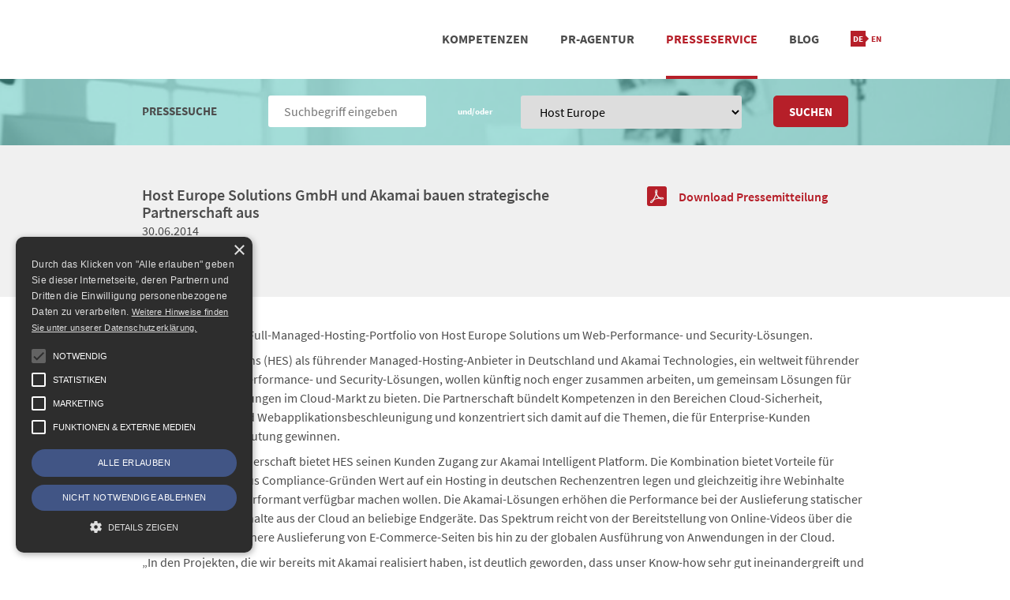

--- FILE ---
content_type: text/html; charset=UTF-8
request_url: https://www.frische-fische.com/pr/host-europe-solutions-gmbh-und-akamai-bauen-strategische-partnerschaft-aus/
body_size: 11602
content:
<!doctype html><html lang="de-DE" class="no-js"><head><meta charset="UTF-8"><meta name="referrer" content="no-referrer"><link href="https://www.frische-fische.com/wp-content/themes/frischefische/img/icons/favicon-16x16.png" sizes="16x16" rel="shortcut icon"><link href="https://www.frische-fische.com/wp-content/themes/frischefische/img/icons/favicon-32x32.png" sizes="32x32" rel="shortcut icon"><link href="https://www.frische-fische.com/wp-content/themes/frischefische/img/icons/favicon-96x96.png" sizes="96x96" rel="shortcut icon"><meta http-equiv="X-UA-Compatible" content="IE=edge,chrome=1"><meta name="viewport" content="width=device-width, initial-scale=1.0"><meta name='robots' content='index, follow, max-image-preview:large, max-snippet:-1, max-video-preview:-1' /><link rel="alternate" href="https://www.frische-fische.com/pr/host-europe-solutions-gmbh-und-akamai-bauen-strategische-partnerschaft-aus/" hreflang="de" /><link rel="alternate" href="https://www.frische-fische.com/pr/host-europe-solutions-gmbh-und-akamai-bauen-strategische-partnerschaft-aus/" hreflang="en" /><link media="all" href="https://www.frische-fische.com/wp-content/cache/autoptimize/css/autoptimize_fbfe62bf419486b90e8f303f717885fb.css" rel="stylesheet"><title>Host Europe Solutions GmbH und Akamai bauen strategische Partnerschaft aus - FrischeFische</title><link rel="canonical" href="https://www.frische-fische.com/pr/host-europe-solutions-gmbh-und-akamai-bauen-strategische-partnerschaft-aus/" /><meta property="og:locale" content="de_DE" /><meta property="og:locale:alternate" content="en_US" /><meta property="og:type" content="article" /><meta property="og:title" content="Host Europe Solutions GmbH und Akamai bauen strategische Partnerschaft aus - FrischeFische" /><meta property="og:description" content="Akamai erg&auml;nzt das Full-Managed-Hosting-Portfolio von Host Europe Solutions um Web-Performance- und Security-L&ouml;sungen. Host Europe Solutions (HES) als f&uuml;hrender Managed-Hosting-Anbieter in Deutschland und Akamai Technologies, ein weltweit f&uuml;hrender Anbieter von Web-Performance- und Security-L&ouml;sungen, wollen k&uuml;nftig noch enger zusammen arbeiten, um gemeinsam L&ouml;sungen f&uuml;r dringende Anforderungen im Cloud-Markt zu bieten. Die Partnerschaft b&uuml;ndelt Kompetenzen in den Bereichen... weiterlesen" /><meta property="og:url" content="https://www.frische-fische.com/pr/host-europe-solutions-gmbh-und-akamai-bauen-strategische-partnerschaft-aus/" /><meta property="og:site_name" content="FrischeFische" /><meta property="article:publisher" content="https://www.facebook.com/FrischeFische" /><meta name="twitter:card" content="summary_large_image" /><meta name="twitter:site" content="@FrischeFische" /> <script type="application/ld+json" class="yoast-schema-graph">{"@context":"https://schema.org","@graph":[{"@type":"NewsArticle","@id":"https://www.frische-fische.com/pr/host-europe-solutions-gmbh-und-akamai-bauen-strategische-partnerschaft-aus/#article","isPartOf":{"@id":"https://www.frische-fische.com/pr/host-europe-solutions-gmbh-und-akamai-bauen-strategische-partnerschaft-aus/"},"author":{"name":"Sebastian","@id":"https://www.frische-fische.com/#/schema/person/1baf0e51fc9b212c7ebd7579525433d2"},"headline":"Host Europe Solutions GmbH und Akamai bauen strategische Partnerschaft aus","datePublished":"2014-06-29T22:00:00+00:00","mainEntityOfPage":{"@id":"https://www.frische-fische.com/pr/host-europe-solutions-gmbh-und-akamai-bauen-strategische-partnerschaft-aus/"},"wordCount":540,"commentCount":0,"publisher":{"@id":"https://www.frische-fische.com/#organization"},"inLanguage":"de"},{"@type":["WebPage","ItemPage"],"@id":"https://www.frische-fische.com/pr/host-europe-solutions-gmbh-und-akamai-bauen-strategische-partnerschaft-aus/","url":"https://www.frische-fische.com/pr/host-europe-solutions-gmbh-und-akamai-bauen-strategische-partnerschaft-aus/","name":"Host Europe Solutions GmbH und Akamai bauen strategische Partnerschaft aus - FrischeFische","isPartOf":{"@id":"https://www.frische-fische.com/#website"},"datePublished":"2014-06-29T22:00:00+00:00","breadcrumb":{"@id":"https://www.frische-fische.com/pr/host-europe-solutions-gmbh-und-akamai-bauen-strategische-partnerschaft-aus/#breadcrumb"},"inLanguage":"de","potentialAction":[{"@type":"ReadAction","target":["https://www.frische-fische.com/pr/host-europe-solutions-gmbh-und-akamai-bauen-strategische-partnerschaft-aus/"]}]},{"@type":"BreadcrumbList","@id":"https://www.frische-fische.com/pr/host-europe-solutions-gmbh-und-akamai-bauen-strategische-partnerschaft-aus/#breadcrumb","itemListElement":[{"@type":"ListItem","position":1,"name":"Home","item":"https://www.frische-fische.com/"},{"@type":"ListItem","position":2,"name":"Host Europe Solutions GmbH und Akamai bauen strategische Partnerschaft aus"}]},{"@type":"WebSite","@id":"https://www.frische-fische.com/#website","url":"https://www.frische-fische.com/","name":"FrischeFische","description":"Agentur für Text &amp; PR","publisher":{"@id":"https://www.frische-fische.com/#organization"},"potentialAction":[{"@type":"SearchAction","target":{"@type":"EntryPoint","urlTemplate":"https://www.frische-fische.com/?s={search_term_string}"},"query-input":{"@type":"PropertyValueSpecification","valueRequired":true,"valueName":"search_term_string"}}],"inLanguage":"de"},{"@type":"Organization","@id":"https://www.frische-fische.com/#organization","name":"FrischeFische - Agentur für Text & PR","url":"https://www.frische-fische.com/","logo":{"@type":"ImageObject","inLanguage":"de","@id":"https://www.frische-fische.com/#/schema/logo/image/","url":"","contentUrl":"","caption":"FrischeFische - Agentur für Text & PR"},"image":{"@id":"https://www.frische-fische.com/#/schema/logo/image/"},"sameAs":["https://www.facebook.com/FrischeFische","https://x.com/FrischeFische","https://de.linkedin.com/company/agentur-frische-fische"]},{"@type":"Person","@id":"https://www.frische-fische.com/#/schema/person/1baf0e51fc9b212c7ebd7579525433d2","name":"Sebastian","description":"Sebastian ist Creative Director und kommt ursprünglich aus der Musikbranche, wo er sich sehr früh der Arbeit mit social networks gewidmet hat. Bevor er zu den Frischen Fischen stieß, hat der studierte Betriebswirt fünf Jahre für die Mobile Marketing Agentur Goyya Kampagnen konzipiert und betreut. Sebastian ist passionierter Kinder- und Jugendfußballtrainer."}]}</script> <link rel='dns-prefetch' href='//cdn.cookie-script.com' /><style id='wp-img-auto-sizes-contain-inline-css' type='text/css'>img:is([sizes=auto i],[sizes^="auto," i]){contain-intrinsic-size:3000px 1500px}
/*# sourceURL=wp-img-auto-sizes-contain-inline-css */</style><style id='classic-theme-styles-inline-css' type='text/css'>/*! This file is auto-generated */
.wp-block-button__link{color:#fff;background-color:#32373c;border-radius:9999px;box-shadow:none;text-decoration:none;padding:calc(.667em + 2px) calc(1.333em + 2px);font-size:1.125em}.wp-block-file__button{background:#32373c;color:#fff;text-decoration:none}
/*# sourceURL=/wp-includes/css/classic-themes.min.css */</style> <script type="text/javascript" src="https://www.frische-fische.com/wp-includes/js/jquery/jquery.min.js" id="jquery-core-js"></script> <link rel="https://api.w.org/" href="https://www.frische-fische.com/wp-json/" /><meta name="twitter:widgets:link-color" content="#000000" /><meta name="twitter:widgets:border-color" content="#000000" /><meta name="twitter:partner" content="tfwp" /><meta name="twitter:card" content="summary" /><meta name="twitter:title" content="Host Europe Solutions GmbH und Akamai bauen strategische Partnerschaft aus" /><meta name="twitter:site" content="@FrischeFische" /><meta name="twitter:description" content="Akamai ergänzt das Full-Managed-Hosting-Portfolio von Host Europe Solutions um Web-Performance- und Security-Lösungen. Host Europe Solutions (HES) als führender Managed-Hosting-Anbieter in Deutschland und Akamai Technologies, ein weltweit führender Anbieter von Web-Performance- und Security-Lösungen, wollen künftig noch enger zusammen arbeiten, um gemeinsam Lösungen für dringende Anforderungen im Cloud-Markt zu bieten. Die Partnerschaft bündelt Kompetenzen in den Bereichen&hellip;" /><style type="text/css" id="wp-custom-css">/* Custom Facebook Feed */
#cff .cff-author-img, #cff .cff-author.cff-no-author-info .cff-author-img { background: none; }
/* Custom Facebook Feed - End */</style></head><body class="wp-singular pressrelease-template-default single single-pressrelease postid-1849 wp-theme-frischefische host-europe-solutions-gmbh-und-akamai-bauen-strategische-partnerschaft-aus"><header class="header clear" role="banner"><div class="wrapper"><div id="nav-main" class="navbar ff row" role="navigation"> <a class="toggle" data-gumby-trigger="#nav-main ul" href="#"><i class="icon-menu" ></i></a><div class="logo column"> <a href="https://www.frische-fische.com/"> <noscript><img src="https://www.frische-fische.com/wp-content/themes/frischefische/img/logo-frische-fische.png" alt="Logo" class="logo-img"></noscript><img src='data:image/svg+xml,%3Csvg%20xmlns=%22http://www.w3.org/2000/svg%22%20viewBox=%220%200%20210%20140%22%3E%3C/svg%3E' data-src="https://www.frische-fische.com/wp-content/themes/frischefische/img/logo-frische-fische.png" alt="Logo" class="lazyload logo-img"> </a></div><ul class="menu"><li id="menu-item-7546" class="hidden-in-blog menu-item menu-item-type-post_type menu-item-object-page menu-item-has-children menu-item-7546"><a href="https://www.frische-fische.com/kompetenzen/">Kompetenzen</a><ul class="sub-menu"><li id="menu-item-13455" class="menu-item menu-item-type-post_type menu-item-object-page menu-item-13455"><a href="https://www.frische-fische.com/kompetenzen/pressearbeit/">Pressearbeit</a></li><li id="menu-item-13454" class="menu-item menu-item-type-post_type menu-item-object-page menu-item-13454"><a href="https://www.frische-fische.com/kompetenzen/social-media/">SOCIAL MEDIA</a></li><li id="menu-item-13453" class="menu-item menu-item-type-post_type menu-item-object-page menu-item-13453"><a href="https://www.frische-fische.com/kompetenzen/positionierungsberatung/">POSITIONIERUNG</a></li></ul></li><li id="menu-item-7547" class="hidden-in-blog menu-item menu-item-type-post_type menu-item-object-page menu-item-has-children menu-item-7547"><a href="https://www.frische-fische.com/agentur/">PR-Agentur</a><ul class="sub-menu"><li id="menu-item-13456" class="menu-item menu-item-type-post_type menu-item-object-page menu-item-13456"><a href="https://www.frische-fische.com/agentur/referenzen/">Referenzen</a></li><li id="menu-item-13457" class="menu-item menu-item-type-post_type menu-item-object-page menu-item-13457"><a href="https://www.frische-fische.com/agentur/team/">Team</a></li><li id="menu-item-13458" class="menu-item menu-item-type-post_type menu-item-object-page menu-item-13458"><a href="https://www.frische-fische.com/agentur/standorte/">STANDORT &#038; KONTAKT</a></li></ul></li><li id="menu-item-7548" class="hidden-in-blog menu-item menu-item-type-post_type menu-item-object-page menu-item-7548 current-menu-item"><a href="https://www.frische-fische.com/presseservice/">Presseservice</a></li><li id="menu-item-7549" class="hidden-in-blog menu-item menu-item-type-post_type menu-item-object-page current_page_parent menu-item-7549"><a href="https://www.frische-fische.com/blog/">Blog</a></li><li id="menu-item-13632" class="hidden-sm-up menu-item menu-item-type-post_type menu-item-object-page menu-item-13632"><a href="https://www.frische-fische.com/agentur/standorte/">Kontakt</a></li><li id="menu-item-16965-de" class="lang-item lang-item-794 lang-item-de current-lang lang-item-first menu-item menu-item-type-custom menu-item-object-custom menu-item-16965-de"><a href="https://www.frische-fische.com/pr/host-europe-solutions-gmbh-und-akamai-bauen-strategische-partnerschaft-aus/" hreflang="de-DE" lang="de-DE"><img src="[data-uri]" alt="Deutsch" width="16" height="11" style="width: 16px; height: 11px;" /></a></li><li id="menu-item-16965-en" class="lang-item lang-item-791 lang-item-en menu-item menu-item-type-custom menu-item-object-custom current-menu-item menu-item-16965-en"><a href="https://www.frische-fische.com/pr/host-europe-solutions-gmbh-und-akamai-bauen-strategische-partnerschaft-aus/" aria-current="page" hreflang="en-US" lang="en-US"><img src="[data-uri]" alt="English" width="16" height="11" style="width: 16px; height: 11px;" /></a></li></ul></div></div></header><section class="bg-img bg-glass bg-img-office"> <br><div class="wrapper"><form id="searchform-pressrelease" class="search pressrelease" method="get" action="https://www.frische-fische.com/" role="search"> <input type="hidden" name="post_type" value="pressrelease" /><div class="row"><div class="two columns"><div class="container"><div class="field"> <span class="text">Pressesuche</span></div></div></div><div class="three columns"><div class="container"><div class="field"> <input class="search-input" type="search" name="s" placeholder="Suchbegriff eingeben"  ></div></div></div><div class="one columns"><div class="container" style="text-align: center"><div class="field"> <span class="text" style="text-transform: none; color: white; font-size: 11px">und/oder</span></div></div></div><div class="four columns"><div class="container"><div class="field"><div class="picker"> <select name="client"><option value="">Alle Kunden</option><option value="12mnkys"   >12Mnkys</option><option value="ad-cons"   >Ad-Cons</option><option value="adcleargmbh"   >AdClear</option><option value="adikteev"   >Adikteev</option><option value="adventori"   >ADventori</option><option value="anexia"   >Anexia</option><option value="apartmentcamp"   >ApartmentCamp</option><option value="appsflyer"   >AppsFlyer</option><option value="arista"   >Arista Networks</option><option value="auslandskrankenversicherungen24-de"   >Auslandskrankenversicherung24</option><option value="authentic-network"   >authentic.network</option><option value="avenirtelecom"   >Avenir Telecom</option><option value="azerion"   >azerion</option><option value="babbel-com"   >Babbel.com</option><option value="battleofthestartupbands%28botsb%29"   >Battle of the Startup Bands (BOTSB)</option><option value="bcix"   >BCIX</option><option value="beewi"   >beewi</option><option value="beratungswerk24"   >Beratungswerk24</option><option value="biofabrik"   >Biofabrik</option><option value="blauarbeit-de"   >blauarbeit.de</option><option value="blaupunkt"   >Blaupunkt</option><option value="buildingminds"   >BuildingMinds</option><option value="canto"   >Canto</option><option value="capterra"   >Capterra</option><option value="care-concept"   >Care Concept</option><option value="casenioag"   >casenio</option><option value="chocri-de"   >chocri.de</option><option value="clarion"   >clarion</option><option value="coinbau"   >CoinBau</option><option value="commscope"   >CommScope</option><option value="contrast-security"   >Contrast Security</option><option value="coyo-mindsmashgmbh"   >Coyo - mindsmash</option><option value="dac-group-de"   >DAC Group DE</option><option value="dealunited"   >dealunited</option><option value="debretts"   >Debrett's</option><option value="decompiled-conference"   >DecompileD Conference</option><option value="departmentone"   >department one</option><option value="deutsche-startups-de"   >deutsche-startups.de</option><option value="dieonlinefabrik"   >Die Onlinefabrik</option><option value="digitroniccomputersystemegmbh"   >digitronic computersysteme</option><option value="domainfactory"   >domainfactory</option><option value="dresdner-sc"   >Dresdner SC</option><option value="durst"   >Durst</option><option value="dynamo-dresden"   >Dynamo Dresden</option><option value="edenspiekermann"   >edenspiekermann_</option><option value="edgeless-systems"   >Edgeless Systems</option><option value="eevie"   >eevie</option><option value="elevation"   >Elevation</option><option value="emoteev"   >eMoteev</option><option value="epicode"   >EPICODE</option><option value="evan"   >evan.network</option><option value="evernote"   >evernote</option><option value="extrahop"   >ExtraHop</option><option value="fastbill"   >FastBill</option><option value="filmfest-dresden"   >Filmfest Dresden</option><option value="financefox"   >FinanceFox</option><option value="floorzilla"   >FloorZilla</option><option value="frischefische"   >Frische Fische</option><option value="froach"   >froach</option><option value="gameone"   >Game One</option><option value="ganztags"   >ganztags.</option><option value="geberit"   >geberit</option><option value="genius%2fkyesystemseurope"   >Genius / KYE Systems Europe</option><option value="getapp"   >GetApp</option><option value="gevekom"   >gevekom</option><option value="godaddy"   >GoDaddy</option><option value="greenvesting"   >GreenVesting</option><option value="gts-live-pro"   >GTS Live Pro</option><option value="gummy-link"   >gummy.link</option><option value="gyration"   >Gyration</option><option value="hosteuropegmbh" selected  >Host Europe</option><option value="hygraph"   >Hygraph</option><option value="hypesoftwaretechnikgmbh"   >HYPE Softwaretechnik</option><option value="icompetencegmbh"   >iCompetence</option><option value="impact-hub-dresden"   >Impact Hub Dresden</option><option value="ingersoll-rand"   >Ingersoll Rand</option><option value="interoute"   >Interoute</option><option value="ipswitchft"   >Ipswitch FT</option><option value="jaduda"   >Jaduda</option><option value="joyclub"   >Joyclub</option><option value="kiteworks"   >Kiteworks</option><option value="kiwigrid"   >Kiwigrid</option><option value="kwizzad"   >Kwizzad</option><option value="language-diversity"   >Language Diversity</option><option value="libertex"   >Libertex</option><option value="liquam"   >Liquam</option><option value="livabout"   >Livabout</option><option value="livetravelmap"   >LiveTravelMap</option><option value="logmein"   >LogMeIn</option><option value="lovoo"   >Lovoo</option><option value="madvertise"   >Madvertise</option><option value="mailbox-org"   >mailbox.org</option><option value="marktjagd"   >Marktjagd</option><option value="medialinxag"   >Medialinx</option><option value="mediamath"   >MediaMath</option><option value="miasa"   >Miasa</option><option value="mindbox"   >Mindbox</option><option value="mtv"   >MTV</option><option value="mybudapester"   >MyBudapester</option><option value="mycleaner"   >MyCleaner</option><option value="myguide"   >MyGuide</option><option value="oaklabsgmbh"   >OakLabs</option><option value="odin"   >Odin</option><option value="omikron"   >Omikron</option><option value="ono"   >ONO</option><option value="openvz"   >OpenVZ</option><option value="opistechnologygmbh"   >Opis Technology</option><option value="ostec"   >ostec</option><option value="oxid"   >OXID</option><option value="pace"   >PACE</option><option value="panono"   >Panono</option><option value="parallels"   >Parallels</option><option value="payhawk"   >Payhawk</option><option value="plista"   >plista</option><option value="pocketbook"   >PocketBook</option><option value="pr-popularityreferencegmbh"   >PR - Popularity Reference</option><option value="publicitasag"   >Publicitas</option><option value="publigroupe"   >PubliGroupe</option><option value="qlipp"   >Qlipp</option><option value="quintly"   >quintly</option><option value="quinyx"   >Quinyx</option><option value="raumfeld"   >Raumfeld</option><option value="redvertisment"   >redvertisment</option><option value="remerge"   >Remerge</option><option value="retresco"   >Retresco</option><option value="rhoenenergie"   >RhönENERGIE</option><option value="runacapital"   >Runa Capital</option><option value="sap"   >SAP</option><option value="saurierpark-kleinwelka"   >Saurierpark Kleinwelka</option><option value="schenkertechnologiesgmbh"   >Schenker Technologies</option><option value="scoolio"   >Scoolio</option><option value="scope-analysis-gmbh"   >Scope Analysis GmbH</option><option value="scopevisio"   >Scopevisio</option><option value="secunet"   >secunet</option><option value="secupayag"   >secupay</option><option value="segway"   >Segway</option><option value="senodis"   >Senodis Technologies GmbH</option><option value="server4you"   >server4you</option><option value="serverloft"   >serverloft</option><option value="servtag"   >servtag</option><option value="sistrixgmbh"   >SISTRIX</option><option value="smacc"   >Smacc</option><option value="smart"   >Smart</option><option value="smartly-io"   >Smartly.io</option><option value="smartnanotubes"   >SmartNanotubes</option><option value="smartsheet"   >Smartsheet</option><option value="smwa"   >SMWA</option><option value="software-advice"   >Software Advice</option><option value="spinncloud"   >SpiNNcloud</option><option value="splicky"   >splicky</option><option value="splickyinternational"   >splicky international</option><option value="spreadshirt"   >spreadshirt</option><option value="spree7gmbh"   >Spree7</option><option value="spree7international"   >Spree7 international</option><option value="stackadapt"   >StackAdapt</option><option value="staffbase"   >Staffbase</option><option value="steuerberaten-de"   >steuerberaten.de</option><option value="suedfilmtage"   >SÜDFILMTAGE DRESDEN</option><option value="syseleven"   >SysEleven</option><option value="t-systems-mms"   >T-Systems MMS</option><option value="techcast"   >Techcast</option><option value="techifab"   >TECHiFAB</option><option value="technologiestiftung"   >Technologiestiftung</option><option value="the-reach-group"   >The Reach Group</option><option value="tracetronic"   >tracetronic</option><option value="trademobgmbh"   >Trademob</option><option value="tradeshift"   >Tradeshift</option><option value="traffective"   >Traffective</option><option value="tripsta"   >tripsta</option><option value="trustlocal"   >trustlocal</option><option value="turbine-kreuzberg"   >Turbine Kreuzberg</option><option value="tvsmiles"   >TVSmiles</option><option value="twinhead"   >Twinhead</option><option value="typhoon"   >Typhoon</option><option value="ubuntu%2fcanonical"   >Ubuntu / Canonical</option><option value="viacominternationalmedianetworks"   >Viacom International Media Networks</option><option value="voice-republic"   >Voice Republic</option><option value="webtrekkgmbh"   >Webtrekk</option><option value="wegatech"   >Wegatech</option><option value="wetten-com"   >Wetten.com</option><option value="weward"   >WeWard</option><option value="wikimedia"   >WIKIMEDIA</option><option value="wirkaufens"   >WIRKAUFENS</option><option value="worldhostingdays"   >WorldHostingDays</option><option value="xaya"   >Xaya</option><option value="xplosioninteractivegmbh"   >xplosion interactive</option><option value="xpose360gmbh"   >xpose360</option><option value="zanox"   >zanox</option><option value="zircon"   >Zircon</option><option value="zolar"   >ZOLAR</option> </select></div></div></div></div><div class="two columns"><div class="container"><div class="field"> <button class="search-submit button" type="submit" role="button">Suchen</button></div></div></div></div></form></div> <br></section><article id="post-1849" class="post-1849 pressrelease type-pressrelease status-publish hentry client-hosteuropegmbh wpautop"><section class="bg-gray"><div class="wrapper"> <br> <br><div class="row"><div class="eight columns"><div class="container no-margin-bottom"><h2> <a href="https://www.frische-fische.com/pr/host-europe-solutions-gmbh-und-akamai-bauen-strategische-partnerschaft-aus/" title="Host Europe Solutions GmbH und Akamai bauen strategische Partnerschaft aus">Host Europe Solutions GmbH und Akamai bauen strategische Partnerschaft aus</a></h2><p class="details">30.06.2014</p></div></div><div class="four columns"><div class="container"> <a target="_blank" href="https://www.frische-fische.com/wp-content/uploads/1849.pdf" data-attachment-id="11849" class="download-pdf"><span class="file-pdf"></span>Download Pressemitteilung</a><br></div></div></div><div class="row"><div class="eight columns"><div class="row"><div class="container"></div></div><div class="row hidden-sm-up"><div class="container" style="padding-right: 0px"><div class=""></div></div></div></div><div class="four columns"><div class="row hidden-xs-down"></div></div></div></div> <br> <br></section><section> <br><div class="wrapper"><div class="row"><div class="container content"><p>Akamai erg&auml;nzt das Full-Managed-Hosting-Portfolio von Host Europe Solutions um Web-Performance- und Security-L&ouml;sungen.</p><p>Host Europe Solutions (HES) als f&uuml;hrender Managed-Hosting-Anbieter in Deutschland und Akamai Technologies, ein weltweit f&uuml;hrender Anbieter von Web-Performance- und Security-L&ouml;sungen, wollen k&uuml;nftig noch enger zusammen arbeiten, um gemeinsam L&ouml;sungen f&uuml;r dringende Anforderungen im Cloud-Markt zu bieten. Die Partnerschaft b&uuml;ndelt Kompetenzen in den Bereichen Cloud-Sicherheit, Content-Delivery und Webapplikationsbeschleunigung und konzentriert sich damit auf die Themen, die f&uuml;r Enterprise-Kunden zunehmend an Bedeutung gewinnen.</p><p>Im Rahmen der Partnerschaft bietet HES seinen Kunden Zugang zur Akamai Intelligent Platform. Die Kombination bietet Vorteile f&uuml;r Unternehmen, die aus Compliance-Gr&uuml;nden Wert auf ein Hosting in deutschen Rechenzentren legen und gleichzeitig ihre Webinhalte weltweit und hochperformant verf&uuml;gbar machen wollen. Die Akamai-L&ouml;sungen erh&ouml;hen die Performance bei der Auslieferung statischer und dynamischer Inhalte aus der Cloud an beliebige Endger&auml;te. Das Spektrum reicht von der Bereitstellung von Online-Videos &uuml;ber die performante und sichere Auslieferung von E-Commerce-Seiten bis hin zu der globalen Ausf&uuml;hrung von Anwendungen in der Cloud.</p><p>&#132;In den Projekten, die wir bereits mit Akamai realisiert haben, ist deutlich geworden, dass unser Know-how sehr gut ineinandergreift und seitens unserer Kunden eine hohe Nachfrage nach gemeinsamen Angeboten besteht. Mit seiner global verteilten Cloud-Plattform aus &uuml;ber 150.000 Servern, die bis zu 30 Prozent des t&auml;glichen Web-Verkehrs liefern, ist Akamai der optimale Partner f&uuml;r Host Europe Solutions in einer hypervernetzten Welt&#147;, betont Kai Stemick, Gesch&auml;ftsf&uuml;hrer der Host Europe Solutions GmbH.</p><p>&#132;Durch die Zusammenarbeit wird unser Dienstleistungsportfolio um wertvolle Komponenten erg&auml;nzt. So sind die Cloud-basierten Sicherheitsl&ouml;sungen von Akamai k&uuml;nftig ein wichtiger Baustein in unserer Sicherheitsstrategie, um beispielsweise DDoS-Attacken noch effizienter abzuwehren&#147;, so Susanne Sandbichler, die die strategischen Partnerschaften bei HES verantwortet.</p><p>Mit der Unterzeichnung des NetAlliance Partnervertrags tr&auml;gt HES k&uuml;nftig den offiziellen Akamai-Partnerstatus. Das Team von HES steht Kunden sowohl bei der Umsetzung von Full-Managed-Hosting-L&ouml;sungen als auch bei der Beratung zur optimalen Nutzung, Konzeption, Integration und Betreuung der Akamai-L&ouml;sungen zur Seite.</p><p>&#132;Als Anbieter von Cloud-basierten Beschleunigungs- und Optimierungs-L&ouml;sungen sowie Security-Diensten helfen wir Unternehmen dabei, komplexe Technologien einfacher zu gestalten, damit sie sich auf ihr Kerngesch&auml;ft konzentrieren k&ouml;nnen. Die Partnerschaft mit HES erg&auml;nzt unser eigenes Angebot sinnvoll. So sind wir noch besser in der Lage, unseren Kunden ganzheitliche L&ouml;sungsans&auml;tze aufzuzeigen&#147;, so Michael Heuer, Akamai Regional Vice President f&uuml;r Zentraleuropa.</p><p>&Uuml;ber Host Europe GmbH<br> Die Host Europe GmbH ist Europas fu&#776;hrender Virtualisierungsanbieter. Das Portfolio des 1997 gegr&uuml;ndeten Unternehmens umfasst Domains, professionelles Webhosting, Server, Cloud-Hosting-Dienste sowie ma&szlig;geschneiderte Managed-Hosting-L&ouml;sungen. Der &#132;Experton Vendor Benchmark 2014&#147; ordnete Host Europe im Leader-Quadranten in der Kategorie &#132;Public Cloud &#150; IaaS solutions&#147; ein. Damit z&auml;hlt der Hosting-Provider aus K&ouml;ln zu den wichtigsten Cloud-Unternehmen in Deutschland. F&uuml;r h&ouml;chste Qualit&auml;t sorgen die ausschlie&szlig;liche Verwendung neuester Markenhardware und zuverl&auml;ssige Beratung rund um die Uhr durch ein hochqualifiziertes Support-Team. Dass Host Europe optimalen Schutz in Bezug auf die Verf&uuml;gbarkeit, Vertraulichkeit, Integrit&auml;t und Authentizit&auml;t aller Daten und Systeme gew&auml;hrleistet, best&auml;tigen die Zertifizierung durch T&Uuml;V Trust IT und das T&Uuml;V-Siegel ISO 27001. Alle Dienste werden in mehrfach ausgezeichneten energieeffizienten Rechenzentren betrieben.</p></div></div></div> <br></section></article><section class="overflow-hidden bg-gray triangle-top"><div class="wrapper triangle-top triangle-bottom-left"> <br> <br><div class="row"><div class="container"><h2>Pressebilder Host Europe</h2> <br><div class="row"><div class="two columns"><div class="container image-container"><div><a target="_blank" href="https://www.frische-fische.com/hosteurope-logo-druck" class="image-frame image-hover"> <noscript><img src="https://www.frische-fische.com/wp-content/uploads/hosteurope-logo-druck-300x106.png"/></noscript><img class="lazyload" src='data:image/svg+xml,%3Csvg%20xmlns=%22http://www.w3.org/2000/svg%22%20viewBox=%220%200%20210%20140%22%3E%3C/svg%3E' data-src="https://www.frische-fische.com/wp-content/uploads/hosteurope-logo-druck-300x106.png"/></a><br><p class="image-caption"><a target="_blank" href="https://www.frische-fische.com/hosteurope-logo-druck">Logo Host Europe (Druckauflösung)</a></p></div></div></div><div class="two columns"><div class="container image-container"><div><a target="_blank" href="https://www.frische-fische.com/hosteurope-logo-web" class="image-frame image-hover"> <noscript><img src="https://www.frische-fische.com/wp-content/uploads/hosteurope-logo-web-300x106.png"/></noscript><img class="lazyload" src='data:image/svg+xml,%3Csvg%20xmlns=%22http://www.w3.org/2000/svg%22%20viewBox=%220%200%20210%20140%22%3E%3C/svg%3E' data-src="https://www.frische-fische.com/wp-content/uploads/hosteurope-logo-web-300x106.png"/></a><br><p class="image-caption"><a target="_blank" href="https://www.frische-fische.com/hosteurope-logo-web">Logo Host Europe (Webauflösung)</a></p></div></div></div><div class="two columns"><div class="container image-container"><div><a target="_blank" href="https://www.frische-fische.com/pr/host-europe-beruft-dr-claus-boyens-in-die-geschaeftsfuehrung/hosteurope_dr-claus-boyens_2015/" class="image-frame image-hover"> <noscript><img src="https://www.frische-fische.com/wp-content/uploads/Hosteurope_Dr.-Claus-Boyens_2015-300x228.jpg"/></noscript><img class="lazyload" src='data:image/svg+xml,%3Csvg%20xmlns=%22http://www.w3.org/2000/svg%22%20viewBox=%220%200%20210%20140%22%3E%3C/svg%3E' data-src="https://www.frische-fische.com/wp-content/uploads/Hosteurope_Dr.-Claus-Boyens_2015-300x228.jpg"/></a><br><p class="image-caption"><a target="_blank" href="https://www.frische-fische.com/pr/host-europe-beruft-dr-claus-boyens-in-die-geschaeftsfuehrung/hosteurope_dr-claus-boyens_2015/">Dr. Claus Boyens, Geschäftsführer bei Host Europe </a></p></div></div></div><div class="two columns"><div class="container image-container"><div><a target="_blank" href="https://www.frische-fische.com/patrick-pulvermueller-ceo-host-europe-group-3" class="image-frame image-hover"> <noscript><img src="https://www.frische-fische.com/wp-content/uploads/heg_pulvermueller_portrait-200x300.jpg"/></noscript><img class="lazyload" src='data:image/svg+xml,%3Csvg%20xmlns=%22http://www.w3.org/2000/svg%22%20viewBox=%220%200%20210%20140%22%3E%3C/svg%3E' data-src="https://www.frische-fische.com/wp-content/uploads/heg_pulvermueller_portrait-200x300.jpg"/></a><br><p class="image-caption"><a target="_blank" href="https://www.frische-fische.com/patrick-pulvermueller-ceo-host-europe-group-3">Patrick Pulvermüller, Head of GoDaddy EMEA</a></p></div></div></div><div class="two columns"><div class="container image-container"><div><a target="_blank" href="https://www.frische-fische.com/patrick-pulvermueller-ceo-host-europe-group" class="image-frame image-hover"> <noscript><img src="https://www.frische-fische.com/wp-content/uploads/heg_pulvermueller_totale-200x300.jpg"/></noscript><img class="lazyload" src='data:image/svg+xml,%3Csvg%20xmlns=%22http://www.w3.org/2000/svg%22%20viewBox=%220%200%20210%20140%22%3E%3C/svg%3E' data-src="https://www.frische-fische.com/wp-content/uploads/heg_pulvermueller_totale-200x300.jpg"/></a><br><p class="image-caption"><a target="_blank" href="https://www.frische-fische.com/patrick-pulvermueller-ceo-host-europe-group">Patrick Pulvermüller, Head of GoDaddy EMEA</a></p></div></div></div><div class="two columns"><div class="container image-container"><div><a target="_blank" href="https://www.frische-fische.com/patrick-pulvermueller-ceo-host-europe-group-2" class="image-frame image-hover"> <noscript><img src="https://www.frische-fische.com/wp-content/uploads/heg_pulvermueller_im_gespraech-200x300.jpg"/></noscript><img class="lazyload" src='data:image/svg+xml,%3Csvg%20xmlns=%22http://www.w3.org/2000/svg%22%20viewBox=%220%200%20210%20140%22%3E%3C/svg%3E' data-src="https://www.frische-fische.com/wp-content/uploads/heg_pulvermueller_im_gespraech-200x300.jpg"/></a><br><p class="image-caption"><a target="_blank" href="https://www.frische-fische.com/patrick-pulvermueller-ceo-host-europe-group-2">Patrick Pulvermüller, Head of GoDaddy EMEA</a></p></div></div></div></div><div class="row"><div class="container text-right text-primary"> <a target="_blank" href="https://www.frische-fische.com/?post_type=attachment&client=hosteuropegmbh" class="link">&gt;&nbsp;alle ansehen</a></div></div></div></div></div></section><section> <br> <br><div class="wrapper"><div class="row"><div class="six columns"><div class="container"><h2>Ihr Pressekontakt</h2></div><div class="row press-contact"><div class="four columns"><div class="container"> <a href='https://www.frische-fische.com/wp-content/uploads/chris3-sw-web.jpg'><noscript><img width="120" height="120" src="https://www.frische-fische.com/wp-content/uploads/chris3-sw-web-120x120.jpg" class="attachment-customer-contact-image size-customer-contact-image" alt="" decoding="async" srcset="https://www.frische-fische.com/wp-content/uploads/chris3-sw-web-120x120.jpg 120w, https://www.frische-fische.com/wp-content/uploads/chris3-sw-web-150x150.jpg 150w, https://www.frische-fische.com/wp-content/uploads/chris3-sw-web-320x320.jpg 320w, https://www.frische-fische.com/wp-content/uploads/chris3-sw-web-768x768.jpg 768w, https://www.frische-fische.com/wp-content/uploads/chris3-sw-web-700x700.jpg 700w, https://www.frische-fische.com/wp-content/uploads/chris3-sw-web-160x160.jpg 160w, https://www.frische-fische.com/wp-content/uploads/chris3-sw-web-280x280.jpg 280w, https://www.frische-fische.com/wp-content/uploads/chris3-sw-web-450x450.jpg 450w, https://www.frische-fische.com/wp-content/uploads/chris3-sw-web-300x300.jpg 300w, https://www.frische-fische.com/wp-content/uploads/chris3-sw-web.jpg 900w" sizes="(max-width: 120px) 100vw, 120px" /></noscript><img width="120" height="120" src='data:image/svg+xml,%3Csvg%20xmlns=%22http://www.w3.org/2000/svg%22%20viewBox=%220%200%20120%20120%22%3E%3C/svg%3E' data-src="https://www.frische-fische.com/wp-content/uploads/chris3-sw-web-120x120.jpg" class="lazyload attachment-customer-contact-image size-customer-contact-image" alt="" decoding="async" data-srcset="https://www.frische-fische.com/wp-content/uploads/chris3-sw-web-120x120.jpg 120w, https://www.frische-fische.com/wp-content/uploads/chris3-sw-web-150x150.jpg 150w, https://www.frische-fische.com/wp-content/uploads/chris3-sw-web-320x320.jpg 320w, https://www.frische-fische.com/wp-content/uploads/chris3-sw-web-768x768.jpg 768w, https://www.frische-fische.com/wp-content/uploads/chris3-sw-web-700x700.jpg 700w, https://www.frische-fische.com/wp-content/uploads/chris3-sw-web-160x160.jpg 160w, https://www.frische-fische.com/wp-content/uploads/chris3-sw-web-280x280.jpg 280w, https://www.frische-fische.com/wp-content/uploads/chris3-sw-web-450x450.jpg 450w, https://www.frische-fische.com/wp-content/uploads/chris3-sw-web-300x300.jpg 300w, https://www.frische-fische.com/wp-content/uploads/chris3-sw-web.jpg 900w" data-sizes="(max-width: 120px) 100vw, 120px" /></a></div></div><div class="eight columns"><div class="container"><p class="name">Christoph Kloss</p><table style="width: 100%; margin-top: 0.5em"><tr><td>Telefon:</td><td><span class="phone">+49 (0) 351 563 556 61</span></td></tr><tr><td>E-Mail:</td><td><span class="email"><a href="mailto:ck@frische-fische.com">ck@frische-fische.com</a></span></td></tr></table></div></div></div> <br></div><div class="six columns"><div class="container"><h2>Kontaktinfo Kunde</h2></div><div class="row company-info"><div class="four columns"><div class="container"> <a href='https://www.frische-fische.com/wp-content/uploads/hosteurope-logo-web.png'><noscript><img width="120" height="42" src="https://www.frische-fische.com/wp-content/uploads/hosteurope-logo-web-120x42.png" class="attachment-customer-contact-image size-customer-contact-image" alt="" decoding="async" srcset="https://www.frische-fische.com/wp-content/uploads/hosteurope-logo-web-120x42.png 120w, https://www.frische-fische.com/wp-content/uploads/hosteurope-logo-web-320x113.png 320w, https://www.frische-fische.com/wp-content/uploads/hosteurope-logo-web-160x57.png 160w, https://www.frische-fische.com/wp-content/uploads/hosteurope-logo-web-280x99.png 280w, https://www.frische-fische.com/wp-content/uploads/hosteurope-logo-web-452x160.png 452w, https://www.frische-fische.com/wp-content/uploads/hosteurope-logo-web-300x106.png 300w, https://www.frische-fische.com/wp-content/uploads/hosteurope-logo-web.png 684w" sizes="(max-width: 120px) 100vw, 120px" /></noscript><img width="120" height="42" src='data:image/svg+xml,%3Csvg%20xmlns=%22http://www.w3.org/2000/svg%22%20viewBox=%220%200%20120%2042%22%3E%3C/svg%3E' data-src="https://www.frische-fische.com/wp-content/uploads/hosteurope-logo-web-120x42.png" class="lazyload attachment-customer-contact-image size-customer-contact-image" alt="" decoding="async" data-srcset="https://www.frische-fische.com/wp-content/uploads/hosteurope-logo-web-120x42.png 120w, https://www.frische-fische.com/wp-content/uploads/hosteurope-logo-web-320x113.png 320w, https://www.frische-fische.com/wp-content/uploads/hosteurope-logo-web-160x57.png 160w, https://www.frische-fische.com/wp-content/uploads/hosteurope-logo-web-280x99.png 280w, https://www.frische-fische.com/wp-content/uploads/hosteurope-logo-web-452x160.png 452w, https://www.frische-fische.com/wp-content/uploads/hosteurope-logo-web-300x106.png 300w, https://www.frische-fische.com/wp-content/uploads/hosteurope-logo-web.png 684w" data-sizes="(max-width: 120px) 100vw, 120px" /></a></div></div><div class="eight columns"><div class="container"><p class="title">Host Europe</p><p class="position"><p>Welserstraße 14<br /> 51152 Köln<br /> Deutschland</p></p> <br><p>Website: <span class="website"><a target="_blank" href="http://www.hosteurope.de">http://www.hosteurope.de</a></span></p></div></div></div></div></div></div> <br></section> <br/><br/><section class="bg-gray triangle-top"><div class="wrapper triangle-top"><br/><br/><div class="row footer-teaser"></div> <br/><br/></div></section><footer class="footer" role="contentinfo"> <br><div class="wrapper"><div class="container"><div class="row contacts"><div class="ten columns"><div class="row" style="margin-bottom: 5px;"><div class="two columns city">In Dresden</div><div class="three columns">Jan Eppers</div><div class="three columns">+49 (0)351 <nobr>5633870</nobr></div><div class="four columns"><a href="mailto:jep@frische-fische.com"><nobr>jep<wbr>@frische-fische.com</nobr></a></div></div></div><div class="two columns align-left-xs align-right-md margin-top-xs" > <a target="_blank" href="https://www.linkedin.com/company/agentur-frische-fische?original_referer="><i class="icon icon-linkedin fa fa-linkedin"></i></a> <a target="_blank" href="https://twitter.com/FrischeFische"><i class="icon icon-twitter fa fa-twitter"></i></a> <a target="_blank" href="https://www.frische-fische.com/blog"><i class="icon icon-newspaper fa fa-wordpress"></i></a></div></div> <br> <br><div class="row copyright align-left-xs"> <a href="/agentur/standorte">Kontakt</a>&nbsp;&nbsp;&nbsp; <a href="/impressum">Impressum</a>&nbsp;&nbsp;&nbsp; <a href="/datenschutz">Datenschutz</a>&nbsp;&nbsp;&nbsp;
 &copy;&nbsp;2026&nbsp;Agentur&nbsp;Frische Fische</div></div></div> <br></footer>  <script type="speculationrules">{"prefetch":[{"source":"document","where":{"and":[{"href_matches":"/*"},{"not":{"href_matches":["/wp-*.php","/wp-admin/*","/wp-content/uploads/*","/wp-content/*","/wp-content/plugins/*","/wp-content/themes/frischefische/*","/*\\?(.+)"]}},{"not":{"selector_matches":"a[rel~=\"nofollow\"]"}},{"not":{"selector_matches":".no-prefetch, .no-prefetch a"}}]},"eagerness":"conservative"}]}</script> <noscript><style>.lazyload{display:none;}</style></noscript><script data-noptimize="1">window.lazySizesConfig=window.lazySizesConfig||{};window.lazySizesConfig.loadMode=1;</script><script async data-noptimize="1" src='https://www.frische-fische.com/wp-content/plugins/autoptimize/classes/external/js/lazysizes.min.js'></script> <script type="text/javascript" src="//cdn.cookie-script.com/s/4455fb6c96bcf316066e1d21f3f68c55.js" id="cookie-scripts-js"></script> <script type="text/javascript" src="https://www.frische-fische.com/wp-includes/js/dist/hooks.min.js" id="wp-hooks-js"></script> <script type="text/javascript" src="https://www.frische-fische.com/wp-includes/js/dist/i18n.min.js" id="wp-i18n-js"></script> <script type="text/javascript" id="wp-i18n-js-after">wp.i18n.setLocaleData( { 'text direction\u0004ltr': [ 'ltr' ] } );
//# sourceURL=wp-i18n-js-after</script> <script type="text/javascript" id="contact-form-7-js-translations">( function( domain, translations ) {
	var localeData = translations.locale_data[ domain ] || translations.locale_data.messages;
	localeData[""].domain = domain;
	wp.i18n.setLocaleData( localeData, domain );
} )( "contact-form-7", {"translation-revision-date":"2025-10-26 03:28:49+0000","generator":"GlotPress\/4.0.3","domain":"messages","locale_data":{"messages":{"":{"domain":"messages","plural-forms":"nplurals=2; plural=n != 1;","lang":"de"},"This contact form is placed in the wrong place.":["Dieses Kontaktformular wurde an der falschen Stelle platziert."],"Error:":["Fehler:"]}},"comment":{"reference":"includes\/js\/index.js"}} );
//# sourceURL=contact-form-7-js-translations</script> <script type="text/javascript" id="contact-form-7-js-before">var wpcf7 = {
    "api": {
        "root": "https:\/\/www.frische-fische.com\/wp-json\/",
        "namespace": "contact-form-7\/v1"
    }
};
//# sourceURL=contact-form-7-js-before</script> <script type="text/javascript" id="wp_slimstat-js-extra">var SlimStatParams = {"transport":"ajax","ajaxurl_rest":"https://www.frische-fische.com/wp-json/slimstat/v1/hit","ajaxurl_ajax":"https://www.frische-fische.com/wp-admin/admin-ajax.php","ajaxurl_adblock":"https://www.frische-fische.com/request/34e60e1311447712e2551826febb34bc/","ajaxurl":"https://www.frische-fische.com/wp-admin/admin-ajax.php","baseurl":"/","dnt":"noslimstat,ab-item","ci":"YTo0OntzOjEyOiJjb250ZW50X3R5cGUiO3M6MTY6ImNwdDpwcmVzc3JlbGVhc2UiO3M6ODoiY2F0ZWdvcnkiO3M6MzoiNjg3IjtzOjEwOiJjb250ZW50X2lkIjtpOjE4NDk7czo2OiJhdXRob3IiO3M6OToic2ViYXN0aWFuIjt9.5cfca6787563a930e6c95efcc2630c2f","wp_rest_nonce":"fd08259dc9"};
//# sourceURL=wp_slimstat-js-extra</script> <script defer src="https://www.frische-fische.com/wp-content/cache/autoptimize/js/autoptimize_f5a70b15db73a52599258e03a1a1f524.js"></script></body></html>